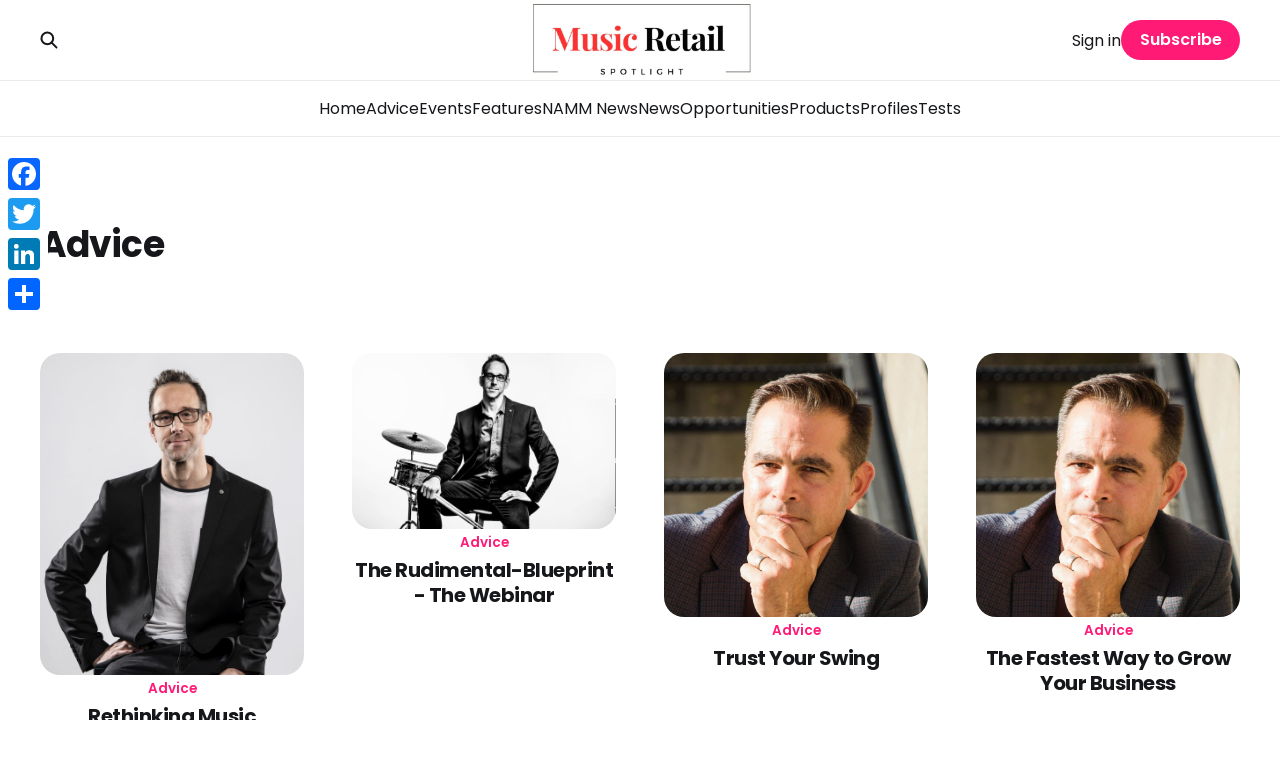

--- FILE ---
content_type: text/html; charset=utf-8
request_url: https://www.musicretailspotlight.com/tag/advice/
body_size: 7257
content:
<!DOCTYPE html>
<html lang="en">

<head>
    <meta charset="utf-8">
    <meta name="viewport" content="width=device-width, initial-scale=1">
    <title>Advice - Music Retail Spotlight</title>
    <link rel="stylesheet" href="https://www.musicretailspotlight.com/assets/built/screen.css?v=b5dbb182d7">


    <style>
        :root {
            --background-color: #ffffff
        }
    </style>

    <script>
        /* The script for calculating the color contrast was taken from
        https://gomakethings.com/dynamically-changing-the-text-color-based-on-background-color-contrast-with-vanilla-js/ */
        var accentColor = getComputedStyle(document.documentElement).getPropertyValue('--background-color');
        accentColor = accentColor.trim().slice(1);
        var r = parseInt(accentColor.substr(0, 2), 16);
        var g = parseInt(accentColor.substr(2, 2), 16);
        var b = parseInt(accentColor.substr(4, 2), 16);
        var yiq = ((r * 299) + (g * 587) + (b * 114)) / 1000;
        var textColor = (yiq >= 128) ? 'dark' : 'light';

        document.documentElement.className = `has-${textColor}-text`;
    </script>

    <link rel="preconnect" href="https://fonts.googleapis.com">
    <link rel="preconnect" href="https://fonts.gstatic.com" crossorigin>

        <link href="https://fonts.googleapis.com/css2?family=Poppins:ital,wght@0,400;0,600;0,700;1,400;1,700&display=swap" rel="stylesheet">

    <link rel="canonical" href="https://www.musicretailspotlight.com/tag/advice/">
    <meta name="referrer" content="no-referrer-when-downgrade">
    <link rel="next" href="https://www.musicretailspotlight.com/tag/advice/page/2/">
    
    <meta property="og:site_name" content="Music Retail Spotlight">
    <meta property="og:type" content="website">
    <meta property="og:title" content="Advice - Music Retail Spotlight">
    <meta property="og:url" content="https://www.musicretailspotlight.com/tag/advice/">
    <meta property="og:image" content="https://www.musicretailspotlight.com/content/images/2024/07/music-retail.jpg">
    <meta property="article:publisher" content="https://www.facebook.com/musicretailspotlight/">
    <meta name="twitter:card" content="summary_large_image">
    <meta name="twitter:title" content="Advice - Music Retail Spotlight">
    <meta name="twitter:url" content="https://www.musicretailspotlight.com/tag/advice/">
    <meta name="twitter:image" content="https://www.musicretailspotlight.com/content/images/2024/07/music-retail.jpg">
    <meta name="twitter:site" content="@ghost">
    <meta property="og:image:width" content="960">
    <meta property="og:image:height" content="431">
    
    <script type="application/ld+json">
{
    "@context": "https://schema.org",
    "@type": "Series",
    "publisher": {
        "@type": "Organization",
        "name": "Music Retail Spotlight",
        "url": "https://www.musicretailspotlight.com/",
        "logo": {
            "@type": "ImageObject",
            "url": "https://www.musicretailspotlight.com/content/images/2024/12/Canadian-Music-Spotlight--Website-Logo.jpg"
        }
    },
    "url": "https://www.musicretailspotlight.com/tag/advice/",
    "name": "Advice",
    "mainEntityOfPage": "https://www.musicretailspotlight.com/tag/advice/"
}
    </script>

    <meta name="generator" content="Ghost 6.13">
    <link rel="alternate" type="application/rss+xml" title="Music Retail Spotlight" href="https://www.musicretailspotlight.com/rss/">
    <script defer src="https://cdn.jsdelivr.net/ghost/portal@~2.56/umd/portal.min.js" data-i18n="true" data-ghost="https://www.musicretailspotlight.com/" data-key="1b351000d498108abebb38fa96" data-api="https://music-retail-spotlight.ghost.io/ghost/api/content/" data-locale="en" crossorigin="anonymous"></script><style id="gh-members-styles">.gh-post-upgrade-cta-content,
.gh-post-upgrade-cta {
    display: flex;
    flex-direction: column;
    align-items: center;
    font-family: -apple-system, BlinkMacSystemFont, 'Segoe UI', Roboto, Oxygen, Ubuntu, Cantarell, 'Open Sans', 'Helvetica Neue', sans-serif;
    text-align: center;
    width: 100%;
    color: #ffffff;
    font-size: 16px;
}

.gh-post-upgrade-cta-content {
    border-radius: 8px;
    padding: 40px 4vw;
}

.gh-post-upgrade-cta h2 {
    color: #ffffff;
    font-size: 28px;
    letter-spacing: -0.2px;
    margin: 0;
    padding: 0;
}

.gh-post-upgrade-cta p {
    margin: 20px 0 0;
    padding: 0;
}

.gh-post-upgrade-cta small {
    font-size: 16px;
    letter-spacing: -0.2px;
}

.gh-post-upgrade-cta a {
    color: #ffffff;
    cursor: pointer;
    font-weight: 500;
    box-shadow: none;
    text-decoration: underline;
}

.gh-post-upgrade-cta a:hover {
    color: #ffffff;
    opacity: 0.8;
    box-shadow: none;
    text-decoration: underline;
}

.gh-post-upgrade-cta a.gh-btn {
    display: block;
    background: #ffffff;
    text-decoration: none;
    margin: 28px 0 0;
    padding: 8px 18px;
    border-radius: 4px;
    font-size: 16px;
    font-weight: 600;
}

.gh-post-upgrade-cta a.gh-btn:hover {
    opacity: 0.92;
}</style>
    <script defer src="https://cdn.jsdelivr.net/ghost/sodo-search@~1.8/umd/sodo-search.min.js" data-key="1b351000d498108abebb38fa96" data-styles="https://cdn.jsdelivr.net/ghost/sodo-search@~1.8/umd/main.css" data-sodo-search="https://music-retail-spotlight.ghost.io/" data-locale="en" crossorigin="anonymous"></script>
    
    <link href="https://www.musicretailspotlight.com/webmentions/receive/" rel="webmention">
    <script defer src="/public/cards.min.js?v=b5dbb182d7"></script>
    <link rel="stylesheet" type="text/css" href="/public/cards.min.css?v=b5dbb182d7">
    <script defer src="/public/member-attribution.min.js?v=b5dbb182d7"></script><style>:root {--ghost-accent-color: #ff1a75;}</style>
    <!-- Music Retail Banner Ads (Leaderboard) [async] -->
<script type="text/javascript">if (!window.AdButler){(function(){var s = document.createElement("script"); s.async = true; s.type = "text/javascript";s.src = 'https://servedbyadbutler.com/app.js';var n = document.getElementsByTagName("script")[0]; n.parentNode.insertBefore(s, n);}());}</script>
<script type="text/javascript">
var AdButler = AdButler || {}; AdButler.ads = AdButler.ads || [];
var abkw = window.abkw || '';
var plc377577 = window.plc377577 || 0;
document.write('<'+'div id="placement_377577_'+plc377577+'"></'+'div>');
AdButler.ads.push({handler: function(opt){ AdButler.register(170667, 377577, [728,90], 'placement_377577_'+opt.place, opt); }, opt: { place: plc377577++, keywords: abkw, domain: 'servedbyadbutler.com', click:'CLICK_MACRO_PLACEHOLDER' }});
</script>
<style>
  
#placement_377577_0 a img {
   margin: 0 auto;
}
</style>

<style> 
.gh-head-logo img { max-height: 80px; } 
div[id*='placement'] {
    width: 728px;
    margin: 0 auto;
}
</style>

</script>
<style>
#placement_658960_0_ins img {
   margin: 0 auto;
}
</style>  
  


<meta name="google-site-verification" content="2gr8jL_ePu5uXF77rYMfB5_UeCM7aTTFz3kuGF5MYzM" />

<div class="a2a_kit a2a_kit_size_32 a2a_floating_style a2a_vertical_style" style="left:0px; top:150px;">
    <a class="a2a_button_facebook"></a>
    <a class="a2a_button_twitter"></a>
    <a class="a2a_button_linkedin"></a>
    <a class="a2a_dd" href="https://www.addtoany.com/share"></a>
</div>

<script async src="https://static.addtoany.com/menu/page.js"></script>

<script defer data-domain="musicretailspotlight.com" src="https://plausible.io/js/script.file-downloads.hash.outbound-links.pageview-props.tagged-events.js"></script>
<script>window.plausible = window.plausible || function() { (window.plausible.q = window.plausible.q || []).push(arguments) }</script>



<style>

.zf_lB_Dimmer_927476{ 
    position: fixed;
    top: 0px;
    left: 0px;
    right: 0px;
    bottom: 0px;
    background: rgb(0, 0, 0);
    opacity: 0.8;
    z-index: 10000000;
}

.zf_lB_Container_927476{
	position: fixed;
	background-color: white;
	margin: 0;
	margin-right: 0px;
	padding: 0;
	height: 653px;
	width:  70%;
	top: 50%;
	left: 50%;
	margin-right: -50%;
	transform: translate(-50%, -50%);
	border: 7px solid none;
	max-height: calc(100% - 60px);
	z-index: 999999;
	transition: height 0.5s ease;
	outline : none;
}

p{
margin-bottom: 10px;
}

.zf_lB_Wrapper_927476{
	position: fixed;
    top: 50%;
    left: 50%;
    margin-left: 0;
    margin-top: -180px;
    z-index: 10000001;
}

.zf_main_id_927476{
	height: calc(100% - 0px);
	display: flex;
	overflow-y: auto;
	overflow-x: hidden;
}

.zf_lb_closeform_927476 {
    position: absolute;
    right: -20px;
    background: #2f2e2e;
    padding: 0;
    border-radius: 50%;
    width: 34px;
    height: 34px;
    top: -15px;
    cursor: pointer;
    border: 2px solid #d9d9d9;
}
.zf_lb_closeform_927476:before, .zf_lb_closeform_927476:after {
    position: absolute;
    left: 16px;
    content: ' ';
    height: 19px;
    width: 2px;
    top: 7px;
    background-color: #f7f7f7;
}

.zf_lb_closeform_927476:before {
  transform: rotate(45deg);
}
.zf_lb_closeform_927476:after {
  transform: rotate(-45deg);
} 



@media screen and (min-device-width: 10px) and (max-device-width: 380px) {  
   .zf_lB_Container_927476 {
  width: 270px !important;
} 
}

@media screen and (min-device-width: 360px) and (max-device-width: 480px) {  
   .zf_lB_Container_927476 {
  width: 350px !important;
} 
}

@media screen and (min-device-width: 440px) and (max-device-width: 500px) {  
   .zf_lB_Container_927476 {
  width: 380px !important;
} 
}

@media only screen  and (min-width:500px) and (max-width:600px)  {  
 	.zf_lB_Container_927476 {
	width: 450px;
 }
}

@media only screen  and (min-width:601px) and (max-width:700px)  {  
 	.zf_lB_Container_927476 {
	width: 540px;
 }
}

@media only screen  and (min-width:700px) and (max-width:800px)  { 
.zf_lB_Container_927476 {
	width: 650px;
 }
}

@media screen and (min-device-width: 801px) and (max-device-width: 1268px) {  
   .zf_lB_Container_927476 {
  width: 750px !important;
} 
}

</style>      


<button id="zf_button_927476" style="display: none;">Form</button>



<script type="text/javascript">(function() {
	try{

			if( document.readyState == "complete" ){ 
				onloadActions_927476();
			}  else {
			  	window.addEventListener('load', function (){
			  		onloadActions_927476();
			  	}, false);
			}

			function onloadActions_927476(){
				constructDiv_927476();
				
			}

			function constructDiv_927476(){
				var iframeDiv = document.createElement("div");
				iframeDiv.setAttribute('id','hmpFSMak5nPUwk6lj3SADFsn7fEapUmBMmVPWmdDMnc_927476');
				iframeDiv.setAttribute('class','zf_main_id_927476');

				var closeFormDiv = document.createElement("div");
				closeFormDiv.setAttribute('id','deleteform_927476');
				closeFormDiv.setAttribute('class','zf_lb_closeform_927476');
				closeFormDiv.setAttribute('tabindex', 0);
				

				var containerDiv = document.createElement("div");
				containerDiv.setAttribute('id','containerDiv_927476');
				containerDiv.setAttribute('class','zf_lB_Container_927476 ');
				containerDiv.appendChild(iframeDiv);
				containerDiv.appendChild(closeFormDiv);
				
				var wrapperDiv = document.createElement("div");
				wrapperDiv.setAttribute('class','zf_lB_Wrapper_927476');
				wrapperDiv.appendChild(containerDiv);


				var dimmerDiv = document.createElement("div");
				dimmerDiv.setAttribute('class','zf_lB_Dimmer_927476');
				dimmerDiv.setAttribute('elname','popup_box');

				var mainDiv = document.createElement("div");
				mainDiv.setAttribute('id','formsLightBox_927476');
				mainDiv.style.display = "none";
				mainDiv.appendChild(wrapperDiv);
				mainDiv.appendChild(dimmerDiv);

				document.body.appendChild(mainDiv);

			}

			function showZForm_927476(){
				var iframe = document.getElementById("hmpFSMak5nPUwk6lj3SADFsn7fEapUmBMmVPWmdDMnc_927476").getElementsByTagName("iframe")[0];
				if(iframe == undefined ||iframe.length == 0){
					loadZForm_927476();
					
				} 
				document.getElementById("formsLightBox_927476").style.display = "block"; 
				document.body.style.overflow = "hidden";
				setTimeout(function() {
				    var containerDiv = document.getElementById("containerDiv_927476");
				    containerDiv.setAttribute('tabindex', '-1');
				    containerDiv.focus();
				}, 100);
			}

			function deleteZForm_927476() {
				var divCont = document.getElementById("formsLightBox_927476");
				divCont.style.display="none";
				document.body.style.overflow = "";

				var iframe = document.getElementById("hmpFSMak5nPUwk6lj3SADFsn7fEapUmBMmVPWmdDMnc_927476").getElementsByTagName("iframe")[0];
				iframe.remove();
			}

			function loadZForm_927476() {
				var iframe = document.getElementById("hmpFSMak5nPUwk6lj3SADFsn7fEapUmBMmVPWmdDMnc_927476").getElementsByTagName("iframe")[0];
				if(iframe == undefined ||iframe.length == 0){
					var f = document.createElement("iframe");
					f.src = getsrcurlZForm_927476('https://forms.zohopublic.ca/entertainmentmarketer2301/form/MusicRetailSpotlightNewsletter1/formperma/hmpFSMak5nPUwk6lj3SADFsn7fEapUmBMmVPWmdDMnc?zf_rszfm=1');
				    
					f.style.border="none";
					f.style.minWidth="100%";
					f.style.overflow="hidden";
					var d = document.getElementById("hmpFSMak5nPUwk6lj3SADFsn7fEapUmBMmVPWmdDMnc_927476");
					d.appendChild(f);

					var deleteForm = document.getElementById("deleteform_927476");
					deleteForm.onclick =  deleteZForm_927476;
					deleteForm.addEventListener("keydown", function (event) {
						if (event.key === "Enter" || event.keyCode === 13 || event.key === " " || event.keyCode === 32) {
							event.preventDefault();
							deleteZForm_927476();
						}
					});

					

					window.addEventListener('message', function (){
						var evntData = event.data;
						if( evntData && evntData.constructor == String ){
							var zf_ifrm_data = evntData.split("|");
							if ( zf_ifrm_data.length == 2 || zf_ifrm_data.length == 3 ) {
								var zf_perma = zf_ifrm_data[0];
								var zf_ifrm_ht_nw = ( parseInt(zf_ifrm_data[1], 10) + 15 ) + "px";
								var iframe = document.getElementById("hmpFSMak5nPUwk6lj3SADFsn7fEapUmBMmVPWmdDMnc_927476").getElementsByTagName("iframe")[0];
								if ( (iframe.src).indexOf('formperma') > 0 && (iframe.src).indexOf(zf_perma) > 0 ) {
									var prevIframeHeight = iframe.style.height;

									var zf_tout = false;
									if( zf_ifrm_data.length == 3 ) {
									    iframe.scrollIntoView();
									    zf_tout = true;
									}

									if ( prevIframeHeight != zf_ifrm_ht_nw ) {
										if( zf_tout ) {
											setTimeout(function(){
										        iframe.style.minHeight = zf_ifrm_ht_nw;
												var containerDiv = document.getElementById("containerDiv_927476");
												containerDiv.style.height=zf_ifrm_ht_nw;
										    },500);
										} else {
										    iframe.style.minHeight = zf_ifrm_ht_nw;
											var containerDiv = document.getElementById("containerDiv_927476");
											containerDiv.style.height=zf_ifrm_ht_nw;
										}
									}
								}
							}
						}

					}, false);
				}
			}

			

			function getsrcurlZForm_927476(zf_src) {
				try {
					
					if ( typeof ZFAdvLead !== "undefined" && typeof zfutm_zfAdvLead !== "undefined" ) {
						for( var prmIdx = 0 ; prmIdx < ZFAdvLead.utmPNameArr.length ; prmIdx ++ ) {
				        	var utmPm = ZFAdvLead.utmPNameArr[ prmIdx ];
				        	var utmVal = zfutm_zfAdvLead.zfautm_gC_enc( ZFAdvLead.utmPNameArr[ prmIdx ] );
					        if ( typeof utmVal !== "undefined" ) {
					          if ( utmVal != "" ){
					            if(zf_src.indexOf('?') > 0){
					              zf_src = zf_src+'&'+utmPm+'='+utmVal;//No I18N
					            }else{
					              zf_src = zf_src+'?'+utmPm+'='+utmVal;//No I18N
					            }
					          }
					        }
				      	}
					}

					if ( typeof ZFLead !== "undefined" && typeof zfutm_zfLead !== "undefined" ) {
						for( var prmIdx = 0 ; prmIdx < ZFLead.utmPNameArr.length ; prmIdx ++ ) {
				        	var utmPm = ZFLead.utmPNameArr[ prmIdx ];
				        	var utmVal = zfutm_zfLead.zfutm_gC_enc( ZFLead.utmPNameArr[ prmIdx ] );
					        if ( typeof utmVal !== "undefined" ) {
					          if ( utmVal != "" ){
					            if(zf_src.indexOf('?') > 0){
					              zf_src = zf_src+'&'+utmPm+'='+utmVal;//No I18N
					            }else{
					              zf_src = zf_src+'?'+utmPm+'='+utmVal;//No I18N
					            }
					          }
					        }
				      	}
					}
				}catch(e){}
				return zf_src;
			}
			setTimeout(function (){
		  		showZForm_927476();
			}, 10*1000);
			
			
	}catch(e){}
})();
</script>
</head>

<body class="tag-template tag-advice is-font-sans">
<div class="gh-site">

        
<header id="gh-head" class="gh-head gh-outer is-head-stacked">
    <div class="gh-head-inner gh-inner">
        <div class="gh-head-brand">
            <div class="gh-head-brand-wrapper">
                <a class="gh-head-logo" href="https://www.musicretailspotlight.com">
                        <img src="https://www.musicretailspotlight.com/content/images/2024/12/Canadian-Music-Spotlight--Website-Logo.jpg" alt="Music Retail Spotlight">
                </a>
            </div>
            <button class="gh-search gh-icon-btn" aria-label="Search this site" data-ghost-search><svg width="20" height="20" viewBox="0 0 20 20" fill="none">
    <path d="M17.5 17.5L12.5 12.5L17.5 17.5ZM14.1667 8.33333C14.1667 9.09938 14.0158 9.85792 13.7226 10.5657C13.4295 11.2734 12.9998 11.9164 12.4581 12.4581C11.9164 12.9998 11.2734 13.4295 10.5657 13.7226C9.85792 14.0158 9.09938 14.1667 8.33333 14.1667C7.56729 14.1667 6.80875 14.0158 6.10101 13.7226C5.39328 13.4295 4.75022 12.9998 4.20854 12.4581C3.66687 11.9164 3.23719 11.2734 2.94404 10.5657C2.65088 9.85792 2.5 9.09938 2.5 8.33333C2.5 6.78624 3.11458 5.30251 4.20854 4.20854C5.30251 3.11458 6.78624 2.5 8.33333 2.5C9.88043 2.5 11.3642 3.11458 12.4581 4.20854C13.5521 5.30251 14.1667 6.78624 14.1667 8.33333Z" stroke="currentColor" stroke-width="2" stroke-linecap="round" stroke-linejoin="round" />
</svg>
</button>
            <button class="gh-burger"></button>
        </div>

        <nav class="gh-head-menu">
            <ul class="nav">
    <li class="nav-home"><a href="https://www.musicretailspotlight.com/">Home</a></li>
    <li class="nav-advice nav-current"><a href="https://www.musicretailspotlight.com/tag/advice/">Advice</a></li>
    <li class="nav-events"><a href="https://www.musicretailspotlight.com/tag/events/">Events</a></li>
    <li class="nav-features"><a href="https://www.musicretailspotlight.com/tag/features/">Features</a></li>
    <li class="nav-namm-news"><a href="https://www.musicretailspotlight.com/tag/namm-news/">NAMM News</a></li>
    <li class="nav-news"><a href="https://www.musicretailspotlight.com/tag/news/">News</a></li>
    <li class="nav-opportunities"><a href="https://www.musicretailspotlight.com/tag/opportunities/">Opportunities</a></li>
    <li class="nav-products"><a href="https://www.musicretailspotlight.com/tag/products/">Products</a></li>
    <li class="nav-profiles"><a href="https://www.musicretailspotlight.com/tag/profiles/">Profiles</a></li>
    <li class="nav-tests"><a href="https://www.musicretailspotlight.com/tag/tests/">Tests</a></li>
</ul>

        </nav>

        <div class="gh-head-actions">
                <button class="gh-search gh-icon-btn" aria-label="Search this site" data-ghost-search><svg width="20" height="20" viewBox="0 0 20 20" fill="none">
    <path d="M17.5 17.5L12.5 12.5L17.5 17.5ZM14.1667 8.33333C14.1667 9.09938 14.0158 9.85792 13.7226 10.5657C13.4295 11.2734 12.9998 11.9164 12.4581 12.4581C11.9164 12.9998 11.2734 13.4295 10.5657 13.7226C9.85792 14.0158 9.09938 14.1667 8.33333 14.1667C7.56729 14.1667 6.80875 14.0158 6.10101 13.7226C5.39328 13.4295 4.75022 12.9998 4.20854 12.4581C3.66687 11.9164 3.23719 11.2734 2.94404 10.5657C2.65088 9.85792 2.5 9.09938 2.5 8.33333C2.5 6.78624 3.11458 5.30251 4.20854 4.20854C5.30251 3.11458 6.78624 2.5 8.33333 2.5C9.88043 2.5 11.3642 3.11458 12.4581 4.20854C13.5521 5.30251 14.1667 6.78624 14.1667 8.33333Z" stroke="currentColor" stroke-width="2" stroke-linecap="round" stroke-linejoin="round" />
</svg>
</button>
                <div class="gh-head-members">
                            <a class="gh-head-link" href="#/portal/signin" data-portal="signin">Sign in</a>
                                <a class="gh-head-btn gh-btn gh-primary-btn" href="#/portal/signup" data-portal="signup">Subscribe</a>
                </div>
        </div>
    </div>
</header>

    
<main class="gh-main gh-outer">
    <div class="gh-inner">
            <section class="gh-archive gh-outer">
    <div class="gh-archive-inner gh-inner">
        <header class="gh-archive-header">
            <h1 class="gh-archive-title">Advice</h1>
        </header>
    </div>
</section>        
<div class="gh-list grid gh-outer" data-column="4">
    <div class="gh-list-inner gh-inner">



            <div class="gh-list-feed gh-feed">
                    <article class="gh-list-item post tag-advice">
    <a class="gh-list-item-inner" href="/rethinking-music-education/">
            <figure class="gh-list-item-image">
                <img
                    srcset="/content/images/size/w300/2025/12/Jeff-Asselin.jpg 300w,
                            /content/images/size/w720/2025/12/Jeff-Asselin.jpg 720w,
                            /content/images/size/w960/2025/12/Jeff-Asselin.jpg 960w,
                            /content/images/size/w1200/2025/12/Jeff-Asselin.jpg 1200w,
                            /content/images/size/w2000/2025/12/Jeff-Asselin.jpg 2000w"
                    sizes="(max-width: 1200px) 100vw, 1200px"
                    src="/content/images/size/w720/2025/12/Jeff-Asselin.jpg"
                    alt="Rethinking Music Education"
                >
            </figure>
        <div class="gh-list-item-content">
                    <span class="gh-list-item-primary-tag" >Advice</span>

            <h3 class="gh-list-item-title">Rethinking Music Education</h3>



        </div>
    </a>
</article>                    <article class="gh-list-item post tag-advice tag-events tag-news">
    <a class="gh-list-item-inner" href="/the-rudimental-blueprint-the-webinar/">
            <figure class="gh-list-item-image">
                <img
                    srcset="/content/images/size/w300/2025/10/Jeff-Asselin.jpeg 300w,
                            /content/images/size/w720/2025/10/Jeff-Asselin.jpeg 720w,
                            /content/images/size/w960/2025/10/Jeff-Asselin.jpeg 960w,
                            /content/images/size/w1200/2025/10/Jeff-Asselin.jpeg 1200w,
                            /content/images/size/w2000/2025/10/Jeff-Asselin.jpeg 2000w"
                    sizes="(max-width: 1200px) 100vw, 1200px"
                    src="/content/images/size/w720/2025/10/Jeff-Asselin.jpeg"
                    alt="The Rudimental-Blueprint - The Webinar"
                >
            </figure>
        <div class="gh-list-item-content">
                    <span class="gh-list-item-primary-tag" >Advice</span>

            <h3 class="gh-list-item-title">The Rudimental-Blueprint - The Webinar</h3>



        </div>
    </a>
</article>                    <article class="gh-list-item post tag-advice">
    <a class="gh-list-item-inner" href="/trust-your-swing/">
            <figure class="gh-list-item-image">
                <img
                    srcset="/content/images/size/w300/2025/05/jeff.jpg 300w,
                            /content/images/size/w720/2025/05/jeff.jpg 720w,
                            /content/images/size/w960/2025/05/jeff.jpg 960w,
                            /content/images/size/w1200/2025/05/jeff.jpg 1200w,
                            /content/images/size/w2000/2025/05/jeff.jpg 2000w"
                    sizes="(max-width: 1200px) 100vw, 1200px"
                    src="/content/images/size/w720/2025/05/jeff.jpg"
                    alt="Trust Your Swing"
                >
            </figure>
        <div class="gh-list-item-content">
                    <span class="gh-list-item-primary-tag" >Advice</span>

            <h3 class="gh-list-item-title">Trust Your Swing</h3>



        </div>
    </a>
</article>                    <article class="gh-list-item post tag-advice">
    <a class="gh-list-item-inner" href="/the-fastest-way-to-grow-your-business/">
            <figure class="gh-list-item-image">
                <img
                    srcset="/content/images/size/w300/2025/03/jeff.jpg 300w,
                            /content/images/size/w720/2025/03/jeff.jpg 720w,
                            /content/images/size/w960/2025/03/jeff.jpg 960w,
                            /content/images/size/w1200/2025/03/jeff.jpg 1200w,
                            /content/images/size/w2000/2025/03/jeff.jpg 2000w"
                    sizes="(max-width: 1200px) 100vw, 1200px"
                    src="/content/images/size/w720/2025/03/jeff.jpg"
                    alt="The Fastest Way to Grow Your Business"
                >
            </figure>
        <div class="gh-list-item-content">
                    <span class="gh-list-item-primary-tag" >Advice</span>

            <h3 class="gh-list-item-title">The Fastest Way to Grow Your Business</h3>



        </div>
    </a>
</article>                    <article class="gh-list-item post tag-news tag-opportunities tag-advice tag-products">
    <a class="gh-list-item-inner" href="/lessons-learned-by-radial-founder-peter-janis/">
            <figure class="gh-list-item-image">
                <img
                    srcset="/content/images/size/w300/2025/02/Peter-Janis.png 300w,
                            /content/images/size/w720/2025/02/Peter-Janis.png 720w,
                            /content/images/size/w960/2025/02/Peter-Janis.png 960w,
                            /content/images/size/w1200/2025/02/Peter-Janis.png 1200w,
                            /content/images/size/w2000/2025/02/Peter-Janis.png 2000w"
                    sizes="(max-width: 1200px) 100vw, 1200px"
                    src="/content/images/size/w720/2025/02/Peter-Janis.png"
                    alt="Lessons Learned by Radial Founder Peter Janis"
                >
            </figure>
        <div class="gh-list-item-content">
                    <span class="gh-list-item-primary-tag" >News</span>

            <h3 class="gh-list-item-title">Lessons Learned by Radial Founder Peter Janis</h3>



        </div>
    </a>
</article>                    <article class="gh-list-item post tag-advice">
    <a class="gh-list-item-inner" href="/moving-backward-to-go-forward/">
            <figure class="gh-list-item-image">
                <img
                    srcset="/content/images/size/w300/2025/02/jeff.jpg 300w,
                            /content/images/size/w720/2025/02/jeff.jpg 720w,
                            /content/images/size/w960/2025/02/jeff.jpg 960w,
                            /content/images/size/w1200/2025/02/jeff.jpg 1200w,
                            /content/images/size/w2000/2025/02/jeff.jpg 2000w"
                    sizes="(max-width: 1200px) 100vw, 1200px"
                    src="/content/images/size/w720/2025/02/jeff.jpg"
                    alt="Moving Backward to Go Forward"
                >
            </figure>
        <div class="gh-list-item-content">
                    <span class="gh-list-item-primary-tag" >Advice</span>

            <h3 class="gh-list-item-title">Moving Backward to Go Forward</h3>



        </div>
    </a>
</article>                    <article class="gh-list-item post tag-advice">
    <a class="gh-list-item-inner" href="/life-skills-selling-skills/">
            <figure class="gh-list-item-image">
                <img
                    srcset="/content/images/size/w300/2025/01/jeff.jpg 300w,
                            /content/images/size/w720/2025/01/jeff.jpg 720w,
                            /content/images/size/w960/2025/01/jeff.jpg 960w,
                            /content/images/size/w1200/2025/01/jeff.jpg 1200w,
                            /content/images/size/w2000/2025/01/jeff.jpg 2000w"
                    sizes="(max-width: 1200px) 100vw, 1200px"
                    src="/content/images/size/w720/2025/01/jeff.jpg"
                    alt="Life Skills &gt; Selling Skills"
                >
            </figure>
        <div class="gh-list-item-content">
                    <span class="gh-list-item-primary-tag" >Advice</span>

            <h3 class="gh-list-item-title">Life Skills &gt; Selling Skills</h3>



        </div>
    </a>
</article>                    <article class="gh-list-item post tag-events tag-advice">
    <a class="gh-list-item-inner" href="/webinar-how-to-create-a-killer-pr-campaign/">
            <figure class="gh-list-item-image">
                <img
                    srcset="/content/images/size/w300/2024/11/thumbnail_image003.jpg 300w,
                            /content/images/size/w720/2024/11/thumbnail_image003.jpg 720w,
                            /content/images/size/w960/2024/11/thumbnail_image003.jpg 960w,
                            /content/images/size/w1200/2024/11/thumbnail_image003.jpg 1200w,
                            /content/images/size/w2000/2024/11/thumbnail_image003.jpg 2000w"
                    sizes="(max-width: 1200px) 100vw, 1200px"
                    src="/content/images/size/w720/2024/11/thumbnail_image003.jpg"
                    alt="Webinar: How to Create a Killer PR Campaign"
                >
            </figure>
        <div class="gh-list-item-content">
                    <span class="gh-list-item-primary-tag" >Events</span>

            <h3 class="gh-list-item-title">Webinar: How to Create a Killer PR Campaign</h3>



        </div>
    </a>
</article>                    <article class="gh-list-item post tag-advice tag-news tag-events">
    <a class="gh-list-item-inner" href="/how-to-build-a-premium-quality-dolby-atmos-7-1-4-hyper-near-field-tiny-studio/">
            <figure class="gh-list-item-image">
                <img
                    srcset="/content/images/size/w300/2024/09/paul.jpeg 300w,
                            /content/images/size/w720/2024/09/paul.jpeg 720w,
                            /content/images/size/w960/2024/09/paul.jpeg 960w,
                            /content/images/size/w1200/2024/09/paul.jpeg 1200w,
                            /content/images/size/w2000/2024/09/paul.jpeg 2000w"
                    sizes="(max-width: 1200px) 100vw, 1200px"
                    src="/content/images/size/w720/2024/09/paul.jpeg"
                    alt="How To Build a Premium-Quality Dolby Atmos 7.1.4 Hyper Near-Field Tiny Studio"
                >
            </figure>
        <div class="gh-list-item-content">
                    <span class="gh-list-item-primary-tag" >Advice</span>

            <h3 class="gh-list-item-title">How To Build a Premium-Quality Dolby Atmos 7.1.4 Hyper Near-Field Tiny Studio</h3>



        </div>
    </a>
</article>                    <article class="gh-list-item post tag-advice tag-events">
    <a class="gh-list-item-inner" href="/how-to-develop-a-kick-ass-career-plan/">
            <figure class="gh-list-item-image">
                <img
                    srcset="/content/images/size/w300/2024/08/DEVELOPING-A-KICK-ASS---smaller.jpg 300w,
                            /content/images/size/w720/2024/08/DEVELOPING-A-KICK-ASS---smaller.jpg 720w,
                            /content/images/size/w960/2024/08/DEVELOPING-A-KICK-ASS---smaller.jpg 960w,
                            /content/images/size/w1200/2024/08/DEVELOPING-A-KICK-ASS---smaller.jpg 1200w,
                            /content/images/size/w2000/2024/08/DEVELOPING-A-KICK-ASS---smaller.jpg 2000w"
                    sizes="(max-width: 1200px) 100vw, 1200px"
                    src="/content/images/size/w720/2024/08/DEVELOPING-A-KICK-ASS---smaller.jpg"
                    alt="How To Develop a Kick-Ass  Career Plan"
                >
            </figure>
        <div class="gh-list-item-content">
                    <span class="gh-list-item-primary-tag" >Advice</span>

            <h3 class="gh-list-item-title">How To Develop a Kick-Ass  Career Plan</h3>



        </div>
    </a>
</article>                    <article class="gh-list-item post tag-news tag-advice">
    <a class="gh-list-item-inner" href="/namm-commissions-study-on-generative-ai/">
            <figure class="gh-list-item-image">
                <img
                    srcset="/content/images/size/w300/2024/06/NAMM_24_IndustryInsight_Forrester_COVER_16x9.jpg 300w,
                            /content/images/size/w720/2024/06/NAMM_24_IndustryInsight_Forrester_COVER_16x9.jpg 720w,
                            /content/images/size/w960/2024/06/NAMM_24_IndustryInsight_Forrester_COVER_16x9.jpg 960w,
                            /content/images/size/w1200/2024/06/NAMM_24_IndustryInsight_Forrester_COVER_16x9.jpg 1200w,
                            /content/images/size/w2000/2024/06/NAMM_24_IndustryInsight_Forrester_COVER_16x9.jpg 2000w"
                    sizes="(max-width: 1200px) 100vw, 1200px"
                    src="/content/images/size/w720/2024/06/NAMM_24_IndustryInsight_Forrester_COVER_16x9.jpg"
                    alt="NAMM Commissions Study on Generative AI"
                >
            </figure>
        <div class="gh-list-item-content">
                    <span class="gh-list-item-primary-tag" >News</span>

            <h3 class="gh-list-item-title">NAMM Commissions Study on Generative AI</h3>



        </div>
    </a>
</article>                    <article class="gh-list-item post tag-advice">
    <a class="gh-list-item-inner" href="/whyd-you-make-the-move/">
            <figure class="gh-list-item-image">
                <img
                    srcset="/content/images/size/w300/2024/03/jeff.jpg 300w,
                            /content/images/size/w720/2024/03/jeff.jpg 720w,
                            /content/images/size/w960/2024/03/jeff.jpg 960w,
                            /content/images/size/w1200/2024/03/jeff.jpg 1200w,
                            /content/images/size/w2000/2024/03/jeff.jpg 2000w"
                    sizes="(max-width: 1200px) 100vw, 1200px"
                    src="/content/images/size/w720/2024/03/jeff.jpg"
                    alt="Why&#x27;d You Make The Move?"
                >
            </figure>
        <div class="gh-list-item-content">
                    <span class="gh-list-item-primary-tag" >Advice</span>

            <h3 class="gh-list-item-title">Why&#x27;d You Make The Move?</h3>



        </div>
    </a>
</article>            </div>

    </div>
</div>
    </div>
</main>

    
<footer class="gh-foot gh-outer">
    <div class="gh-foot-inner gh-inner">
        <nav class="gh-foot-menu">
            <ul class="nav">
    <li class="nav-home"><a href="https://www.musicretailspotlight.com/">Home</a></li>
    <li class="nav-about"><a href="https://www.musicretailspotlight.com/about/">About</a></li>
    <li class="nav-newsletter"><a href="https://www.musicretailspotlight.com/newsletter/">Newsletter</a></li>
    <li class="nav-newsletter-signup"><a href="https://www.musicretailspotlight.com/newsletter-signup/">Newsletter Signup</a></li>
    <li class="nav-search"><a href="#/search">Search</a></li>
    <li class="nav-siubscribe"><a href="#/portal/">Siubscribe</a></li>
    <li class="nav-submit-content"><a href="https://www.musicretailspotlight.com/submit-content/">Submit Content</a></li>
    <li class="nav-advertising-marketing"><a href="https://www.musicretailspotlight.com/advertising-marketing/">Advertising &amp; Marketing</a></li>
    <li class="nav-contact-us"><a href="https://www.musicretailspotlight.com/contact-us/">Contact Us</a></li>
</ul>

        </nav>

        <div class="gh-copyright">
                Published by Entertainment Spotlight
        </div>
    </div>
</footer>
</div>


<script src="https://www.musicretailspotlight.com/assets/built/main.min.js?v=b5dbb182d7"></script>

<!-- Music Retail Banner Ads (Leaderboard) [async] -->
<script type="text/javascript">if (!window.AdButler){(function(){var s = document.createElement("script"); s.async = true; s.type = "text/javascript";s.src = 'https://servedbyadbutler.com/app.js';var n = document.getElementsByTagName("script")[0]; n.parentNode.insertBefore(s, n);}());}</script>
<script type="text/javascript">
var AdButler = AdButler || {}; AdButler.ads = AdButler.ads || [];
var abkw = window.abkw || '';
var plc377577 = window.plc377577 || 0;
document.write('<'+'div id="placement_377577_'+plc377577+'"></'+'div>');
AdButler.ads.push({handler: function(opt){ AdButler.register(170667, 377577, [728,90], 'placement_377577_'+opt.place, opt); }, opt: { place: plc377577++, keywords: abkw, domain: 'servedbyadbutler.com', click:'CLICK_MACRO_PLACEHOLDER' }});
</script>

<style> 
.gh-head-logo img { max-height: 80px; } 
div[id*='placement'] {
    width: 728px;
    margin: 0 auto;
}
</style>

<style>
#placement_377577_1 {
display: flex;
justify-content: center;
}
</style>

</body>

</html>
